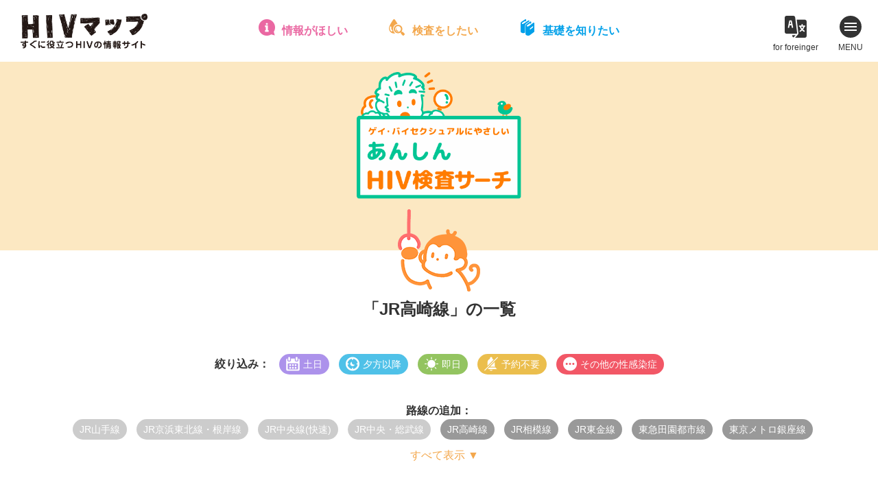

--- FILE ---
content_type: text/html; charset=UTF-8
request_url: https://hiv-map.net/anshin/tag/jr%E9%AB%98%E5%B4%8E%E7%B7%9A,%E6%9D%B1%E4%BA%AC%E3%83%A1%E3%83%88%E3%83%AD%E9%8A%80%E5%BA%A7%E7%B7%9A,jr%E6%9D%B1%E9%87%91%E7%B7%9A,%E6%9D%B1%E6%80%A5%E7%94%B0%E5%9C%92%E9%83%BD%E5%B8%82%E7%B7%9A,jr%E7%9B%B8%E6%A8%A1%E7%B7%9A/
body_size: 9684
content:
<!DOCTYPE html>
<html lang="ja">
<head>
<!-- Google Tag Manager -->
<script>(function(w,d,s,l,i){w[l]=w[l]||[];w[l].push({'gtm.start':
new Date().getTime(),event:'gtm.js'});var f=d.getElementsByTagName(s)[0],
j=d.createElement(s),dl=l!='dataLayer'?'&l='+l:'';j.async=true;j.src=
'https://www.googletagmanager.com/gtm.js?id='+i+dl;f.parentNode.insertBefore(j,f);
})(window,document,'script','dataLayer','GTM-W4BD2LG');</script>
<!-- End Google Tag Manager -->
<meta charset="utf-8">
<title>JR高崎線 ｜ あんしんHIV検査サーチ</title>
<meta name="viewport" content="width=device-width">

<meta property="og:image" content="https://hiv-map.net/anshin/wp-content/themes/anshin_new/images/ogp.png">
<meta property="og:site_name" content="https://hiv-map.net/anshin">
<meta property="og:locale" content="ja_JP">
<meta name="twitter:card" content="summary_large_image">

<link rel="stylesheet" media="all" href="/css/newcommon.css">
<link rel="stylesheet" href="https://cdn.jsdelivr.net/npm/@xpressengine/xeicon@2.3.3/xeicon.min.css">
<link rel="stylesheet" href="https://hiv-map.net/anshin/wp-content/themes/anshin_new/css/style.css?ver=3">
<script src="https://maps.google.com/maps/api/js?key=AIzaSyB4TUzVRXyOgvm6R-s5KgvXYRCyUKzYArM&libraries=places&callback=initMap" defer></script>

<!--[js]-->
<link rel='dns-prefetch' href='//cdnjs.cloudflare.com' />
<link rel='dns-prefetch' href='//s.w.org' />
<link rel="alternate" type="application/rss+xml" title="あんしんHIV検査サーチ &raquo; JR高崎線 タグのフィード" href="https://hiv-map.net/anshin/tag/jr%e9%ab%98%e5%b4%8e%e7%b7%9a/feed/" />
		<script type="text/javascript">
			window._wpemojiSettings = {"baseUrl":"https:\/\/s.w.org\/images\/core\/emoji\/13.0.0\/72x72\/","ext":".png","svgUrl":"https:\/\/s.w.org\/images\/core\/emoji\/13.0.0\/svg\/","svgExt":".svg","source":{"concatemoji":"https:\/\/hiv-map.net\/anshin\/wp-includes\/js\/wp-emoji-release.min.js?ver=5.5.17"}};
			!function(e,a,t){var n,r,o,i=a.createElement("canvas"),p=i.getContext&&i.getContext("2d");function s(e,t){var a=String.fromCharCode;p.clearRect(0,0,i.width,i.height),p.fillText(a.apply(this,e),0,0);e=i.toDataURL();return p.clearRect(0,0,i.width,i.height),p.fillText(a.apply(this,t),0,0),e===i.toDataURL()}function c(e){var t=a.createElement("script");t.src=e,t.defer=t.type="text/javascript",a.getElementsByTagName("head")[0].appendChild(t)}for(o=Array("flag","emoji"),t.supports={everything:!0,everythingExceptFlag:!0},r=0;r<o.length;r++)t.supports[o[r]]=function(e){if(!p||!p.fillText)return!1;switch(p.textBaseline="top",p.font="600 32px Arial",e){case"flag":return s([127987,65039,8205,9895,65039],[127987,65039,8203,9895,65039])?!1:!s([55356,56826,55356,56819],[55356,56826,8203,55356,56819])&&!s([55356,57332,56128,56423,56128,56418,56128,56421,56128,56430,56128,56423,56128,56447],[55356,57332,8203,56128,56423,8203,56128,56418,8203,56128,56421,8203,56128,56430,8203,56128,56423,8203,56128,56447]);case"emoji":return!s([55357,56424,8205,55356,57212],[55357,56424,8203,55356,57212])}return!1}(o[r]),t.supports.everything=t.supports.everything&&t.supports[o[r]],"flag"!==o[r]&&(t.supports.everythingExceptFlag=t.supports.everythingExceptFlag&&t.supports[o[r]]);t.supports.everythingExceptFlag=t.supports.everythingExceptFlag&&!t.supports.flag,t.DOMReady=!1,t.readyCallback=function(){t.DOMReady=!0},t.supports.everything||(n=function(){t.readyCallback()},a.addEventListener?(a.addEventListener("DOMContentLoaded",n,!1),e.addEventListener("load",n,!1)):(e.attachEvent("onload",n),a.attachEvent("onreadystatechange",function(){"complete"===a.readyState&&t.readyCallback()})),(n=t.source||{}).concatemoji?c(n.concatemoji):n.wpemoji&&n.twemoji&&(c(n.twemoji),c(n.wpemoji)))}(window,document,window._wpemojiSettings);
		</script>
		<style type="text/css">
img.wp-smiley,
img.emoji {
	display: inline !important;
	border: none !important;
	box-shadow: none !important;
	height: 1em !important;
	width: 1em !important;
	margin: 0 .07em !important;
	vertical-align: -0.1em !important;
	background: none !important;
	padding: 0 !important;
}
</style>
	<link rel='stylesheet' id='wp-block-library-css'  href='https://hiv-map.net/anshin/wp-includes/css/dist/block-library/style.min.css?ver=5.5.17' type='text/css' media='all' />
<link rel="https://api.w.org/" href="https://hiv-map.net/anshin/wp-json/" /><link rel="alternate" type="application/json" href="https://hiv-map.net/anshin/wp-json/wp/v2/tags/11" /><link rel="EditURI" type="application/rsd+xml" title="RSD" href="https://hiv-map.net/anshin/xmlrpc.php?rsd" />
<link rel="wlwmanifest" type="application/wlwmanifest+xml" href="https://hiv-map.net/anshin/wp-includes/wlwmanifest.xml" /> 
<meta name="generator" content="WordPress 5.5.17" />
</head>

<body data-rsssl=1 class="archive tag tag-jr tag-11">
<!-- Google Tag Manager (noscript) -->
<noscript><iframe src="https://www.googletagmanager.com/ns.html?id=GTM-W4BD2LG"
height="0" width="0" style="display:none;visibility:hidden"></iframe></noscript>
<!-- End Google Tag Manager (noscript) -->
<!--[header]-->
<header class="header" id="common_header">
	<h1 class="header_logo"><a href="/"><img src="/images/logo.png" alt="HIVマップ - すぐに役立つHIV（エイズ）の情報サイト"></a></h1>
	<nav>
		<ul class="quick_nav">
			<li class="quick_nav_item quick_nav_item-navi">
				<a href="/navi/">情報がほしい</a>
				<div class="mega">
					<div class="mega_inner">
						<div class="mega_header">
							<b><a href="/navi/">HIVお役立ちナビ</a></b>
							<p>HIV／エイズとその関連分野の総合リンク集。セックス|性感染症|相談機関|体験談|予防|治療|セクシュアリティ|メンタルなどに関する約300件を掲載。</p>
						</div>
						<ul>
							<li><a href="/navi/sex/">セックスとHIV・性感染症</a></li>
							<li><a href="/navi/hotline/">電話相談</a></li>
							<li><a href="/navi/mental-care/">こころのケア・薬物・アルコール</a></li>
							<li><a href="/navi/test/">HIV検査情報</a></li>
							<li><a href="/navi/document/">日記・手記集・体験談</a></li>
							<li><a href="/navi/npo/">NGO・NPO</a></li>
							<li><a href="/navi/peer-support/">ピアサポート</a></li>
							<li><a href="/navi/medical-care/">医療・福祉・就労</a></li>
							<li><a href="/navi/comprehensive/">HIV/エイズ総合サイト</a></li>
							<li><a href="/navi/event/">イベント・プロジェクト</a></li>
						</ul>
					</div>
				</div>
			</li>
			<li class="quick_nav_item quick_nav_item-anshin">
				<a href="/anshin/">検査をしたい</a>
				<div class="mega">
					<div class="mega_inner">
						<div class="mega_header">
							<b><a href="/anshin/">あんしんHIV検査サーチ</a></b>
							<p>ゲイ・バイ男性にフレンドリーな首都圏のHIV検査情報。検査の基礎知識やFAQも豊富、検査を受けようか迷っているときにも役立ちます。</p>
						</div>
						<ul>
							<li><a href="/anshin/#area">保健所・検査所をエリアから探す</a></li>
							<li><a href="/anshin/#line">保健所・検査所を路線から探す</a></li>
							<li><a href="/anshin/#search">保健所・検査所を条件から探す</a></li>
							<li><a href="/anshin/clinic/">クリニック(東京)を探す</a></li>
							<li><a href="/anshin/knowledge/">検査まるわかり情報局</a></li>
							<li><a href="/anshin/interview/">あんしん検査探訪記</a></li>
						</ul>
					</div>
				</div>
			</li>
			<li class="quick_nav_item quick_nav_item-guide">
				<a href="/guide/">基礎を知りたい</a>
				<div class="mega">
					<div class="mega_inner">
						<div class="mega_header">
							<b><a href="/guide/">HIV／エイズガイド</a></b>
							<p>HIV／エイズの基本のキを、イラストと対談形式の読みやすい文章で学べます。感染の仕組み、予防の方法、HIV検査・治療・福祉制度など。</p>
						</div>
						<ul>
							<li><a href="/guide/chapter_1.html">エイズのこと、まるごと全部知りたい！</a></li>
							<li><a href="/guide/chapter_2.html">感染メカニズムとセーファーセックス講座</a></li>
							<li><a href="/guide/chapter_3.html">検査、受ける前・受ける時・受けた後</a></li>
							<li><a href="/guide/chapter_4.html">HIV感染症では、どんな治療を受けるのかな？</a></li>
							<li><a href="/guide/chapter_5.html">HIVポジティブを支える社会制度</a></li>
							<li><a href="/guide/chapter_6.html">君の話を聞いてくれる人はこんなにいる！</a></li>
							<li><a href="/guide/chapter_7.html">まだまだ奥が深い、HIV感染症とその周辺</a></li>
						</ul>
					</div>
				</div>
			</li>
		</ul>
	</nav>
	<nav>
		<ul class="header_nav">
			<li class="header_nav_item header_nav_item-hpot">
				<a href="/h.pot/" target="_blank">for foreinger</a>
				<div class="mega">
					<b><a href="/h.pot/" target="_blank"><img src="/images/pickup04_title.png" alt="H.POT - HIV multilingul info Japan"></a></b>
					<ul>
						<li><a href="/h.pot/en.html" target="_blank">English</a></li>
						<li><a href="/h.pot/ko.html" target="_blank">한국어</a></li>
						<li><a href="/h.pot/th.html" target="_blank">ภาษาไทย</a></li>
						<li><a href="/h.pot/zh-cn.html" target="_blank">简体中文</a></li>
						<li><a href="/h.pot/zh-tw.html" target="_blank">繁体中文</a></li>
						<li><a href="/h.pot/tl.html" target="_blank">Tagalog</a></li>
						<li><a href="/h.pot/vi.html" target="_blank">Tiếng Việt</a></li>
						<li><a href="/h.pot/ne.html" target="_blank">नेपाली</a></li>
						<li><a href="/h.pot/es.html" target="_blank">Español</a></li>
						<li><a href="/h.pot/pt.html" target="_blank">Português</a></li>
						<li><a href="/h.pot/ja.html" target="_blank">日本語（にほんご）</a></li>
					</ul>
				</div>
			</li>
			<li class="header_nav_item header_nav_item-menu">
				<span></span>
				<span></span>
				<span></span>
				MENU
			</li>
		</ul>
	</nav>
</header>
<div class="main_menu">
	<b>メインコンテンツ</b>
	<ul>
		<li><a href="/navi/">HIVお役立ちナビ</a></li>
		<li><a href="/anshin/">あんしんHIV検査サーチ</a></li>
		<li><a href="/guide/">HIV／エイズガイド</a></li>
		<li><a href="/post/">HIVマップポスト</a></li>
	</ul>
	<b>特集</b>
	<ul>
		<li><a href="/pick-up/">Safer SexってどこまでOK？</a></li>
		<li><a href="/pick-up02/">イキたい！イケない！それぞれの検査事情</a></li>
		<li><a href="/horu-scope/">性座占い 掘るスコープ</a></li>
		<li><a href="/h.pot/">H.POT - HIV multilingul info Japan</a></li>
	</ul>
	<b>HIVマップについて</b>
	<ul>
		<li><a href="/about/">HIVマップについて</a></li>
		<li><a href="/06_link.html">リンクについて</a></li>
		<li><a href="/07_contact.html">お問い合わせ</a></li>
		<li><a href="/privacy/">個人情報保護方針・ご利用上の注意</a></li>
	</ul>
</div>
<div class="main_menu_close">
	<span></span>
	<span></span>
	<span></span>
	CLOSE
</div>
<!---[/header]-->

<div class="anshin_main">
	<h1><a href="https://hiv-map.net/anshin/"><img src="https://hiv-map.net/anshin/wp-content/themes/anshin_new/images/logo.png" alt="あんしんHIV検査サーチ"></a></h1>
</div>


<section class="anshin_list sec">
  <div class="sec_inner">

    <h2 class="title_icon icon-line">「JR高崎線」の一覧</h2>
    <dl class="refine">
      <dt>絞り込み：</dt>
      <dd>
    		<ul class="single_tags">
                    <li class="tag-weekend"><span>土日</span></li>
                    <li class="tag-night"><span>夕方以降</span></li>
                    <li class="tag-sameday"><span>即日</span></li>
                    <li class="tag-reserve"><span>予約不要</span></li>
                    <li class="tag-other"><span>その他の性感染症</span></li>
              		</ul>
      </dd>
    </dl>
    <dl class="add_tag">
      <dt>路線の追加：</dt>
      <dd>
    		<ul class="single_tags">
    			    			<li class="tag-rail"><a href="/anshin/tag/jr%E9%AB%98%E5%B4%8E%E7%B7%9A,%E6%9D%B1%E4%BA%AC%E3%83%A1%E3%83%88%E3%83%AD%E9%8A%80%E5%BA%A7%E7%B7%9A,jr%E6%9D%B1%E9%87%91%E7%B7%9A,%E6%9D%B1%E6%80%A5%E7%94%B0%E5%9C%92%E9%83%BD%E5%B8%82%E7%B7%9A,jr%E7%9B%B8%E6%A8%A1%E7%B7%9A,jr%e5%b1%b1%e6%89%8b%e7%b7%9a/">JR山手線</a></li>
              			<li class="tag-rail"><a href="/anshin/tag/jr%E9%AB%98%E5%B4%8E%E7%B7%9A,%E6%9D%B1%E4%BA%AC%E3%83%A1%E3%83%88%E3%83%AD%E9%8A%80%E5%BA%A7%E7%B7%9A,jr%E6%9D%B1%E9%87%91%E7%B7%9A,%E6%9D%B1%E6%80%A5%E7%94%B0%E5%9C%92%E9%83%BD%E5%B8%82%E7%B7%9A,jr%E7%9B%B8%E6%A8%A1%E7%B7%9A,jr%e4%ba%ac%e6%b5%9c%e6%9d%b1%e5%8c%97%e7%b7%9a%e3%83%bb%e6%a0%b9%e5%b2%b8%e7%b7%9a/">JR京浜東北線・根岸線</a></li>
              			<li class="tag-rail"><a href="/anshin/tag/jr%E9%AB%98%E5%B4%8E%E7%B7%9A,%E6%9D%B1%E4%BA%AC%E3%83%A1%E3%83%88%E3%83%AD%E9%8A%80%E5%BA%A7%E7%B7%9A,jr%E6%9D%B1%E9%87%91%E7%B7%9A,%E6%9D%B1%E6%80%A5%E7%94%B0%E5%9C%92%E9%83%BD%E5%B8%82%E7%B7%9A,jr%E7%9B%B8%E6%A8%A1%E7%B7%9A,jr%e4%b8%ad%e5%a4%ae%e7%b7%9a%e5%bf%ab%e9%80%9f/">JR中央線(快速)</a></li>
              			<li class="tag-rail"><a href="/anshin/tag/jr%E9%AB%98%E5%B4%8E%E7%B7%9A,%E6%9D%B1%E4%BA%AC%E3%83%A1%E3%83%88%E3%83%AD%E9%8A%80%E5%BA%A7%E7%B7%9A,jr%E6%9D%B1%E9%87%91%E7%B7%9A,%E6%9D%B1%E6%80%A5%E7%94%B0%E5%9C%92%E9%83%BD%E5%B8%82%E7%B7%9A,jr%E7%9B%B8%E6%A8%A1%E7%B7%9A,jr%e4%b8%ad%e5%a4%ae%e3%83%bb%e7%b7%8f%e6%ad%a6%e7%b7%9a/">JR中央・総武線</a></li>
              			<li class="tag-rail"><a href="/anshin/tag/jr%E9%AB%98%E5%B4%8E%E7%B7%9A,%E6%9D%B1%E4%BA%AC%E3%83%A1%E3%83%88%E3%83%AD%E9%8A%80%E5%BA%A7%E7%B7%9A,jr%E6%9D%B1%E9%87%91%E7%B7%9A,%E6%9D%B1%E6%80%A5%E7%94%B0%E5%9C%92%E9%83%BD%E5%B8%82%E7%B7%9A,jr%E7%9B%B8%E6%A8%A1%E7%B7%9A,jr%e7%b7%8f%e6%ad%a6%e6%9c%ac%e7%b7%9a/">JR総武本線</a></li>
              			<li class="tag-rail"><a href="/anshin/tag/jr%E9%AB%98%E5%B4%8E%E7%B7%9A,%E6%9D%B1%E4%BA%AC%E3%83%A1%E3%83%88%E3%83%AD%E9%8A%80%E5%BA%A7%E7%B7%9A,jr%E6%9D%B1%E9%87%91%E7%B7%9A,%E6%9D%B1%E6%80%A5%E7%94%B0%E5%9C%92%E9%83%BD%E5%B8%82%E7%B7%9A,jr%E7%9B%B8%E6%A8%A1%E7%B7%9A,jr%e5%9f%bc%e4%ba%ac%e7%b7%9a%e3%83%bb%e5%b7%9d%e8%b6%8a%e7%b7%9a/">JR埼京線・川越線</a></li>
              			<li class="tag-rail"><a href="/anshin/tag/jr%E9%AB%98%E5%B4%8E%E7%B7%9A,%E6%9D%B1%E4%BA%AC%E3%83%A1%E3%83%88%E3%83%AD%E9%8A%80%E5%BA%A7%E7%B7%9A,jr%E6%9D%B1%E9%87%91%E7%B7%9A,%E6%9D%B1%E6%80%A5%E7%94%B0%E5%9C%92%E9%83%BD%E5%B8%82%E7%B7%9A,jr%E7%9B%B8%E6%A8%A1%E7%B7%9A,jr%e6%b9%98%e5%8d%97%e6%96%b0%e5%ae%bf%e3%83%a9%e3%82%a4%e3%83%b3/">JR湘南新宿ライン</a></li>
              			<li class="tag-rail selected"><a href="/anshin/tag/%E6%9D%B1%E4%BA%AC%E3%83%A1%E3%83%88%E3%83%AD%E9%8A%80%E5%BA%A7%E7%B7%9A,jr%E6%9D%B1%E9%87%91%E7%B7%9A,%E6%9D%B1%E6%80%A5%E7%94%B0%E5%9C%92%E9%83%BD%E5%B8%82%E7%B7%9A,jr%E7%9B%B8%E6%A8%A1%E7%B7%9A/">JR高崎線</a></li>
              			<li class="tag-rail"><a href="/anshin/tag/jr%E9%AB%98%E5%B4%8E%E7%B7%9A,%E6%9D%B1%E4%BA%AC%E3%83%A1%E3%83%88%E3%83%AD%E9%8A%80%E5%BA%A7%E7%B7%9A,jr%E6%9D%B1%E9%87%91%E7%B7%9A,%E6%9D%B1%E6%80%A5%E7%94%B0%E5%9C%92%E9%83%BD%E5%B8%82%E7%B7%9A,jr%E7%9B%B8%E6%A8%A1%E7%B7%9A,jr%e5%ae%87%e9%83%bd%e5%ae%ae%e7%b7%9a/">JR宇都宮線</a></li>
              			<li class="tag-rail"><a href="/anshin/tag/jr%E9%AB%98%E5%B4%8E%E7%B7%9A,%E6%9D%B1%E4%BA%AC%E3%83%A1%E3%83%88%E3%83%AD%E9%8A%80%E5%BA%A7%E7%B7%9A,jr%E6%9D%B1%E9%87%91%E7%B7%9A,%E6%9D%B1%E6%80%A5%E7%94%B0%E5%9C%92%E9%83%BD%E5%B8%82%E7%B7%9A,jr%E7%9B%B8%E6%A8%A1%E7%B7%9A,jr%e5%b8%b8%e7%a3%90%e7%b7%9a%e9%a6%96%e9%83%bd%e5%9c%8f/">JR常磐線(首都圏)</a></li>
              			<li class="tag-rail"><a href="/anshin/tag/jr%E9%AB%98%E5%B4%8E%E7%B7%9A,%E6%9D%B1%E4%BA%AC%E3%83%A1%E3%83%88%E3%83%AD%E9%8A%80%E5%BA%A7%E7%B7%9A,jr%E6%9D%B1%E9%87%91%E7%B7%9A,%E6%9D%B1%E6%80%A5%E7%94%B0%E5%9C%92%E9%83%BD%E5%B8%82%E7%B7%9A,jr%E7%9B%B8%E6%A8%A1%E7%B7%9A,jr%e6%9d%b1%e6%b5%b7%e9%81%93%e6%9c%ac%e7%b7%9a%e9%a6%96%e9%83%bd%e5%9c%8f/">JR東海道本線(首都圏)</a></li>
              			<li class="tag-rail"><a href="/anshin/tag/jr%E9%AB%98%E5%B4%8E%E7%B7%9A,%E6%9D%B1%E4%BA%AC%E3%83%A1%E3%83%88%E3%83%AD%E9%8A%80%E5%BA%A7%E7%B7%9A,jr%E6%9D%B1%E9%87%91%E7%B7%9A,%E6%9D%B1%E6%80%A5%E7%94%B0%E5%9C%92%E9%83%BD%E5%B8%82%E7%B7%9A,jr%E7%9B%B8%E6%A8%A1%E7%B7%9A,jr%e6%a8%aa%e9%a0%88%e8%b3%80%e7%b7%9a/">JR横須賀線</a></li>
              			<li class="tag-rail"><a href="/anshin/tag/jr%E9%AB%98%E5%B4%8E%E7%B7%9A,%E6%9D%B1%E4%BA%AC%E3%83%A1%E3%83%88%E3%83%AD%E9%8A%80%E5%BA%A7%E7%B7%9A,jr%E6%9D%B1%E9%87%91%E7%B7%9A,%E6%9D%B1%E6%80%A5%E7%94%B0%E5%9C%92%E9%83%BD%E5%B8%82%E7%B7%9A,jr%E7%9B%B8%E6%A8%A1%E7%B7%9A,jr%e4%b8%8a%e9%87%8e%e6%9d%b1%e4%ba%ac%e3%83%a9%e3%82%a4%e3%83%b3/">JR上野東京ライン</a></li>
              			<li class="tag-rail"><a href="/anshin/tag/jr%E9%AB%98%E5%B4%8E%E7%B7%9A,%E6%9D%B1%E4%BA%AC%E3%83%A1%E3%83%88%E3%83%AD%E9%8A%80%E5%BA%A7%E7%B7%9A,jr%E6%9D%B1%E9%87%91%E7%B7%9A,%E6%9D%B1%E6%80%A5%E7%94%B0%E5%9C%92%E9%83%BD%E5%B8%82%E7%B7%9A,jr%E7%9B%B8%E6%A8%A1%E7%B7%9A,jr%e6%ad%a6%e8%94%b5%e9%87%8e%e7%b7%9a/">JR武蔵野線</a></li>
              			<li class="tag-rail"><a href="/anshin/tag/jr%E9%AB%98%E5%B4%8E%E7%B7%9A,%E6%9D%B1%E4%BA%AC%E3%83%A1%E3%83%88%E3%83%AD%E9%8A%80%E5%BA%A7%E7%B7%9A,jr%E6%9D%B1%E9%87%91%E7%B7%9A,%E6%9D%B1%E6%80%A5%E7%94%B0%E5%9C%92%E9%83%BD%E5%B8%82%E7%B7%9A,jr%E7%9B%B8%E6%A8%A1%E7%B7%9A,jr%e5%8d%97%e6%ad%a6%e7%b7%9a/">JR南武線</a></li>
              			<li class="tag-rail"><a href="/anshin/tag/jr%E9%AB%98%E5%B4%8E%E7%B7%9A,%E6%9D%B1%E4%BA%AC%E3%83%A1%E3%83%88%E3%83%AD%E9%8A%80%E5%BA%A7%E7%B7%9A,jr%E6%9D%B1%E9%87%91%E7%B7%9A,%E6%9D%B1%E6%80%A5%E7%94%B0%E5%9C%92%E9%83%BD%E5%B8%82%E7%B7%9A,jr%E7%9B%B8%E6%A8%A1%E7%B7%9A,jr%e6%a8%aa%e6%b5%9c%e7%b7%9a/">JR横浜線</a></li>
              			<li class="tag-rail selected"><a href="/anshin/tag/jr%E9%AB%98%E5%B4%8E%E7%B7%9A,%E6%9D%B1%E4%BA%AC%E3%83%A1%E3%83%88%E3%83%AD%E9%8A%80%E5%BA%A7%E7%B7%9A,jr%E6%9D%B1%E9%87%91%E7%B7%9A,%E6%9D%B1%E6%80%A5%E7%94%B0%E5%9C%92%E9%83%BD%E5%B8%82%E7%B7%9A/">JR相模線</a></li>
              			<li class="tag-rail"><a href="/anshin/tag/jr%E9%AB%98%E5%B4%8E%E7%B7%9A,%E6%9D%B1%E4%BA%AC%E3%83%A1%E3%83%88%E3%83%AD%E9%8A%80%E5%BA%A7%E7%B7%9A,jr%E6%9D%B1%E9%87%91%E7%B7%9A,%E6%9D%B1%E6%80%A5%E7%94%B0%E5%9C%92%E9%83%BD%E5%B8%82%E7%B7%9A,jr%E7%9B%B8%E6%A8%A1%E7%B7%9A,jr%e9%b6%b4%e8%a6%8b%e7%b7%9a/">JR鶴見線</a></li>
              			<li class="tag-rail"><a href="/anshin/tag/jr%E9%AB%98%E5%B4%8E%E7%B7%9A,%E6%9D%B1%E4%BA%AC%E3%83%A1%E3%83%88%E3%83%AD%E9%8A%80%E5%BA%A7%E7%B7%9A,jr%E6%9D%B1%E9%87%91%E7%B7%9A,%E6%9D%B1%E6%80%A5%E7%94%B0%E5%9C%92%E9%83%BD%E5%B8%82%E7%B7%9A,jr%E7%9B%B8%E6%A8%A1%E7%B7%9A,jr%e9%9d%92%e6%a2%85%e7%b7%9a%e3%83%bb%e4%ba%94%e6%97%a5%e5%b8%82%e7%b7%9a/">JR青梅線・五日市線</a></li>
              			<li class="tag-rail"><a href="/anshin/tag/jr%E9%AB%98%E5%B4%8E%E7%B7%9A,%E6%9D%B1%E4%BA%AC%E3%83%A1%E3%83%88%E3%83%AD%E9%8A%80%E5%BA%A7%E7%B7%9A,jr%E6%9D%B1%E9%87%91%E7%B7%9A,%E6%9D%B1%E6%80%A5%E7%94%B0%E5%9C%92%E9%83%BD%E5%B8%82%E7%B7%9A,jr%E7%9B%B8%E6%A8%A1%E7%B7%9A,jr%e5%85%ab%e9%ab%98%e7%b7%9a%e9%a6%96%e9%83%bd%e5%9c%8f/">JR八高線(首都圏)</a></li>
              			<li class="tag-rail"><a href="/anshin/tag/jr%E9%AB%98%E5%B4%8E%E7%B7%9A,%E6%9D%B1%E4%BA%AC%E3%83%A1%E3%83%88%E3%83%AD%E9%8A%80%E5%BA%A7%E7%B7%9A,jr%E6%9D%B1%E9%87%91%E7%B7%9A,%E6%9D%B1%E6%80%A5%E7%94%B0%E5%9C%92%E9%83%BD%E5%B8%82%E7%B7%9A,jr%E7%9B%B8%E6%A8%A1%E7%B7%9A,jr%e5%86%85%e6%88%bf%e7%b7%9a/">JR内房線</a></li>
              			<li class="tag-rail"><a href="/anshin/tag/jr%E9%AB%98%E5%B4%8E%E7%B7%9A,%E6%9D%B1%E4%BA%AC%E3%83%A1%E3%83%88%E3%83%AD%E9%8A%80%E5%BA%A7%E7%B7%9A,jr%E6%9D%B1%E9%87%91%E7%B7%9A,%E6%9D%B1%E6%80%A5%E7%94%B0%E5%9C%92%E9%83%BD%E5%B8%82%E7%B7%9A,jr%E7%9B%B8%E6%A8%A1%E7%B7%9A,jr%e5%a4%96%e6%88%bf%e7%b7%9a/">JR外房線</a></li>
              			<li class="tag-rail selected"><a href="/anshin/tag/jr%E9%AB%98%E5%B4%8E%E7%B7%9A,%E6%9D%B1%E4%BA%AC%E3%83%A1%E3%83%88%E3%83%AD%E9%8A%80%E5%BA%A7%E7%B7%9A,%E6%9D%B1%E6%80%A5%E7%94%B0%E5%9C%92%E9%83%BD%E5%B8%82%E7%B7%9A,jr%E7%9B%B8%E6%A8%A1%E7%B7%9A/">JR東金線</a></li>
              			<li class="tag-rail"><a href="/anshin/tag/jr%E9%AB%98%E5%B4%8E%E7%B7%9A,%E6%9D%B1%E4%BA%AC%E3%83%A1%E3%83%88%E3%83%AD%E9%8A%80%E5%BA%A7%E7%B7%9A,jr%E6%9D%B1%E9%87%91%E7%B7%9A,%E6%9D%B1%E6%80%A5%E7%94%B0%E5%9C%92%E9%83%BD%E5%B8%82%E7%B7%9A,jr%E7%9B%B8%E6%A8%A1%E7%B7%9A,jr%e6%88%90%e7%94%b0%e7%b7%9a%e3%83%bb%e9%b9%bf%e5%b3%b6%e7%b7%9a/">JR成田線・鹿島線</a></li>
              			<li class="tag-rail"><a href="/anshin/tag/jr%E9%AB%98%E5%B4%8E%E7%B7%9A,%E6%9D%B1%E4%BA%AC%E3%83%A1%E3%83%88%E3%83%AD%E9%8A%80%E5%BA%A7%E7%B7%9A,jr%E6%9D%B1%E9%87%91%E7%B7%9A,%E6%9D%B1%E6%80%A5%E7%94%B0%E5%9C%92%E9%83%BD%E5%B8%82%E7%B7%9A,jr%E7%9B%B8%E6%A8%A1%E7%B7%9A,jr%e4%b9%85%e7%95%99%e9%87%8c%e7%b7%9a/">JR久留里線</a></li>
              			<li class="tag-rail"><a href="/anshin/tag/jr%E9%AB%98%E5%B4%8E%E7%B7%9A,%E6%9D%B1%E4%BA%AC%E3%83%A1%E3%83%88%E3%83%AD%E9%8A%80%E5%BA%A7%E7%B7%9A,jr%E6%9D%B1%E9%87%91%E7%B7%9A,%E6%9D%B1%E6%80%A5%E7%94%B0%E5%9C%92%E9%83%BD%E5%B8%82%E7%B7%9A,jr%E7%9B%B8%E6%A8%A1%E7%B7%9A,%e6%b1%9f%e3%83%8e%e5%b3%b6%e9%9b%bb%e9%89%84%e7%b7%9a/">江ノ島電鉄線</a></li>
              			<li class="tag-rail"><a href="/anshin/tag/jr%E9%AB%98%E5%B4%8E%E7%B7%9A,%E6%9D%B1%E4%BA%AC%E3%83%A1%E3%83%88%E3%83%AD%E9%8A%80%E5%BA%A7%E7%B7%9A,jr%E6%9D%B1%E9%87%91%E7%B7%9A,%E6%9D%B1%E6%80%A5%E7%94%B0%E5%9C%92%E9%83%BD%E5%B8%82%E7%B7%9A,jr%E7%9B%B8%E6%A8%A1%E7%B7%9A,%e5%b0%8f%e7%94%b0%e6%80%a5%e7%b7%9a/">小田急線</a></li>
              			<li class="tag-rail"><a href="/anshin/tag/jr%E9%AB%98%E5%B4%8E%E7%B7%9A,%E6%9D%B1%E4%BA%AC%E3%83%A1%E3%83%88%E3%83%AD%E9%8A%80%E5%BA%A7%E7%B7%9A,jr%E6%9D%B1%E9%87%91%E7%B7%9A,%E6%9D%B1%E6%80%A5%E7%94%B0%E5%9C%92%E9%83%BD%E5%B8%82%E7%B7%9A,jr%E7%9B%B8%E6%A8%A1%E7%B7%9A,%e5%b0%8f%e7%94%b0%e6%80%a5%e6%b1%9f%e3%83%8e%e5%b3%b6%e7%b7%9a/">小田急江ノ島線</a></li>
              			<li class="tag-rail"><a href="/anshin/tag/jr%E9%AB%98%E5%B4%8E%E7%B7%9A,%E6%9D%B1%E4%BA%AC%E3%83%A1%E3%83%88%E3%83%AD%E9%8A%80%E5%BA%A7%E7%B7%9A,jr%E6%9D%B1%E9%87%91%E7%B7%9A,%E6%9D%B1%E6%80%A5%E7%94%B0%E5%9C%92%E9%83%BD%E5%B8%82%E7%B7%9A,jr%E7%9B%B8%E6%A8%A1%E7%B7%9A,%e5%b0%8f%e7%94%b0%e6%80%a5%e5%a4%9a%e6%91%a9%e7%b7%9a/">小田急多摩線</a></li>
              			<li class="tag-rail"><a href="/anshin/tag/jr%E9%AB%98%E5%B4%8E%E7%B7%9A,%E6%9D%B1%E4%BA%AC%E3%83%A1%E3%83%88%E3%83%AD%E9%8A%80%E5%BA%A7%E7%B7%9A,jr%E6%9D%B1%E9%87%91%E7%B7%9A,%E6%9D%B1%E6%80%A5%E7%94%B0%E5%9C%92%E9%83%BD%E5%B8%82%E7%B7%9A,jr%E7%9B%B8%E6%A8%A1%E7%B7%9A,%e9%87%91%e6%b2%a2%e3%82%b7%e3%83%bc%e3%82%b5%e3%82%a4%e3%83%89%e3%83%a9%e3%82%a4%e3%83%b3/">金沢シーサイドライン</a></li>
              			<li class="tag-rail"><a href="/anshin/tag/jr%E9%AB%98%E5%B4%8E%E7%B7%9A,%E6%9D%B1%E4%BA%AC%E3%83%A1%E3%83%88%E3%83%AD%E9%8A%80%E5%BA%A7%E7%B7%9A,jr%E6%9D%B1%E9%87%91%E7%B7%9A,%E6%9D%B1%E6%80%A5%E7%94%B0%E5%9C%92%E9%83%BD%E5%B8%82%E7%B7%9A,jr%E7%9B%B8%E6%A8%A1%E7%B7%9A,%e4%ba%ac%e7%8e%8b%e7%b7%9a%e3%83%bb%e6%96%b0%e7%b7%9a/">京王線・新線</a></li>
              			<li class="tag-rail"><a href="/anshin/tag/jr%E9%AB%98%E5%B4%8E%E7%B7%9A,%E6%9D%B1%E4%BA%AC%E3%83%A1%E3%83%88%E3%83%AD%E9%8A%80%E5%BA%A7%E7%B7%9A,jr%E6%9D%B1%E9%87%91%E7%B7%9A,%E6%9D%B1%E6%80%A5%E7%94%B0%E5%9C%92%E9%83%BD%E5%B8%82%E7%B7%9A,jr%E7%9B%B8%E6%A8%A1%E7%B7%9A,%e4%ba%ac%e7%8e%8b%e4%ba%95%e3%81%ae%e9%a0%ad%e7%b7%9a/">京王井の頭線</a></li>
              			<li class="tag-rail"><a href="/anshin/tag/jr%E9%AB%98%E5%B4%8E%E7%B7%9A,%E6%9D%B1%E4%BA%AC%E3%83%A1%E3%83%88%E3%83%AD%E9%8A%80%E5%BA%A7%E7%B7%9A,jr%E6%9D%B1%E9%87%91%E7%B7%9A,%E6%9D%B1%E6%80%A5%E7%94%B0%E5%9C%92%E9%83%BD%E5%B8%82%E7%B7%9A,jr%E7%9B%B8%E6%A8%A1%E7%B7%9A,%e4%ba%ac%e7%8e%8b%e7%9b%b8%e6%a8%a1%e5%8e%9f%e7%b7%9a/">京王相模原線</a></li>
              			<li class="tag-rail"><a href="/anshin/tag/jr%E9%AB%98%E5%B4%8E%E7%B7%9A,%E6%9D%B1%E4%BA%AC%E3%83%A1%E3%83%88%E3%83%AD%E9%8A%80%E5%BA%A7%E7%B7%9A,jr%E6%9D%B1%E9%87%91%E7%B7%9A,%E6%9D%B1%E6%80%A5%E7%94%B0%E5%9C%92%E9%83%BD%E5%B8%82%E7%B7%9A,jr%E7%9B%B8%E6%A8%A1%E7%B7%9A,%e4%ba%ac%e6%80%a5%e7%b7%9a/">京急線</a></li>
              			<li class="tag-rail"><a href="/anshin/tag/jr%E9%AB%98%E5%B4%8E%E7%B7%9A,%E6%9D%B1%E4%BA%AC%E3%83%A1%E3%83%88%E3%83%AD%E9%8A%80%E5%BA%A7%E7%B7%9A,jr%E6%9D%B1%E9%87%91%E7%B7%9A,%E6%9D%B1%E6%80%A5%E7%94%B0%E5%9C%92%E9%83%BD%E5%B8%82%E7%B7%9A,jr%E7%9B%B8%E6%A8%A1%E7%B7%9A,%e4%ba%ac%e6%88%90%e7%b7%9a/">京成線</a></li>
              			<li class="tag-rail"><a href="/anshin/tag/jr%E9%AB%98%E5%B4%8E%E7%B7%9A,%E6%9D%B1%E4%BA%AC%E3%83%A1%E3%83%88%E3%83%AD%E9%8A%80%E5%BA%A7%E7%B7%9A,jr%E6%9D%B1%E9%87%91%E7%B7%9A,%E6%9D%B1%E6%80%A5%E7%94%B0%E5%9C%92%E9%83%BD%E5%B8%82%E7%B7%9A,jr%E7%9B%B8%E6%A8%A1%E7%B7%9A,%e5%b0%8f%e6%b9%8a%e9%89%84%e9%81%93%e7%b7%9a/">小湊鉄道線</a></li>
              			<li class="tag-rail"><a href="/anshin/tag/jr%E9%AB%98%E5%B4%8E%E7%B7%9A,%E6%9D%B1%E4%BA%AC%E3%83%A1%E3%83%88%E3%83%AD%E9%8A%80%E5%BA%A7%E7%B7%9A,jr%E6%9D%B1%E9%87%91%E7%B7%9A,%E6%9D%B1%E6%80%A5%E7%94%B0%E5%9C%92%E9%83%BD%E5%B8%82%E7%B7%9A,jr%E7%9B%B8%E6%A8%A1%E7%B7%9A,%e5%9f%bc%e7%8e%89%e6%96%b0%e9%83%bd%e5%b8%82%e4%ba%a4%e9%80%9a%e3%83%8b%e3%83%a5%e3%83%bc%e3%82%b7%e3%83%a3%e3%83%88%e3%83%ab/">埼玉新都市交通ニューシャトル</a></li>
              			<li class="tag-rail"><a href="/anshin/tag/jr%E9%AB%98%E5%B4%8E%E7%B7%9A,%E6%9D%B1%E4%BA%AC%E3%83%A1%E3%83%88%E3%83%AD%E9%8A%80%E5%BA%A7%E7%B7%9A,jr%E6%9D%B1%E9%87%91%E7%B7%9A,%E6%9D%B1%E6%80%A5%E7%94%B0%E5%9C%92%E9%83%BD%E5%B8%82%E7%B7%9A,jr%E7%9B%B8%E6%A8%A1%E7%B7%9A,%e6%96%b0%e4%ba%ac%e6%88%90%e7%b7%9a/">新京成線</a></li>
              			<li class="tag-rail"><a href="/anshin/tag/jr%E9%AB%98%E5%B4%8E%E7%B7%9A,%E6%9D%B1%E4%BA%AC%E3%83%A1%E3%83%88%E3%83%AD%E9%8A%80%E5%BA%A7%E7%B7%9A,jr%E6%9D%B1%E9%87%91%E7%B7%9A,%E6%9D%B1%E6%80%A5%E7%94%B0%E5%9C%92%E9%83%BD%E5%B8%82%E7%B7%9A,jr%E7%9B%B8%E6%A8%A1%E7%B7%9A,%e8%a5%bf%e6%ad%a6%e6%b1%a0%e8%a2%8b%e7%b7%9a/">西武池袋線</a></li>
              			<li class="tag-rail"><a href="/anshin/tag/jr%E9%AB%98%E5%B4%8E%E7%B7%9A,%E6%9D%B1%E4%BA%AC%E3%83%A1%E3%83%88%E3%83%AD%E9%8A%80%E5%BA%A7%E7%B7%9A,jr%E6%9D%B1%E9%87%91%E7%B7%9A,%E6%9D%B1%E6%80%A5%E7%94%B0%E5%9C%92%E9%83%BD%E5%B8%82%E7%B7%9A,jr%E7%9B%B8%E6%A8%A1%E7%B7%9A,%e8%a5%bf%e6%ad%a6%e6%96%b0%e5%ae%bf%e7%b7%9a/">西武新宿線</a></li>
              			<li class="tag-rail"><a href="/anshin/tag/jr%E9%AB%98%E5%B4%8E%E7%B7%9A,%E6%9D%B1%E4%BA%AC%E3%83%A1%E3%83%88%E3%83%AD%E9%8A%80%E5%BA%A7%E7%B7%9A,jr%E6%9D%B1%E9%87%91%E7%B7%9A,%E6%9D%B1%E6%80%A5%E7%94%B0%E5%9C%92%E9%83%BD%E5%B8%82%E7%B7%9A,jr%E7%9B%B8%E6%A8%A1%E7%B7%9A,%e7%9b%b8%e9%89%84%e6%9c%ac%e7%b7%9a/">相鉄本線</a></li>
              			<li class="tag-rail"><a href="/anshin/tag/jr%E9%AB%98%E5%B4%8E%E7%B7%9A,%E6%9D%B1%E4%BA%AC%E3%83%A1%E3%83%88%E3%83%AD%E9%8A%80%E5%BA%A7%E7%B7%9A,jr%E6%9D%B1%E9%87%91%E7%B7%9A,%E6%9D%B1%E6%80%A5%E7%94%B0%E5%9C%92%E9%83%BD%E5%B8%82%E7%B7%9A,jr%E7%9B%B8%E6%A8%A1%E7%B7%9A,%e7%9b%b8%e9%89%84%e3%81%84%e3%81%9a%e3%81%bf%e9%87%8e%e7%b7%9a/">相鉄いずみ野線</a></li>
              			<li class="tag-rail"><a href="/anshin/tag/jr%E9%AB%98%E5%B4%8E%E7%B7%9A,%E6%9D%B1%E4%BA%AC%E3%83%A1%E3%83%88%E3%83%AD%E9%8A%80%E5%BA%A7%E7%B7%9A,jr%E6%9D%B1%E9%87%91%E7%B7%9A,%E6%9D%B1%E6%80%A5%E7%94%B0%E5%9C%92%E9%83%BD%E5%B8%82%E7%B7%9A,jr%E7%9B%B8%E6%A8%A1%E7%B7%9A,%e5%a4%9a%e6%91%a9%e3%83%a2%e3%83%8e%e3%83%ac%e3%83%bc%e3%83%ab/">多摩モノレール</a></li>
              			<li class="tag-rail"><a href="/anshin/tag/jr%E9%AB%98%E5%B4%8E%E7%B7%9A,%E6%9D%B1%E4%BA%AC%E3%83%A1%E3%83%88%E3%83%AD%E9%8A%80%E5%BA%A7%E7%B7%9A,jr%E6%9D%B1%E9%87%91%E7%B7%9A,%E6%9D%B1%E6%80%A5%E7%94%B0%E5%9C%92%E9%83%BD%E5%B8%82%E7%B7%9A,jr%E7%9B%B8%E6%A8%A1%E7%B7%9A,%e7%a7%a9%e7%88%b6%e9%89%84%e9%81%93%e7%a7%a9%e7%88%b6%e6%9c%ac%e7%b7%9a/">秩父鉄道秩父本線</a></li>
              			<li class="tag-rail"><a href="/anshin/tag/jr%E9%AB%98%E5%B4%8E%E7%B7%9A,%E6%9D%B1%E4%BA%AC%E3%83%A1%E3%83%88%E3%83%AD%E9%8A%80%E5%BA%A7%E7%B7%9A,jr%E6%9D%B1%E9%87%91%E7%B7%9A,%E6%9D%B1%E6%80%A5%E7%94%B0%E5%9C%92%E9%83%BD%E5%B8%82%E7%B7%9A,jr%E7%9B%B8%E6%A8%A1%E7%B7%9A,%e5%8d%83%e8%91%89%e9%83%bd%e5%b8%82%e3%83%a2%e3%83%8e%e3%83%ac%e3%83%bc%e3%83%ab/">千葉都市モノレール</a></li>
              			<li class="tag-rail"><a href="/anshin/tag/jr%E9%AB%98%E5%B4%8E%E7%B7%9A,%E6%9D%B1%E4%BA%AC%E3%83%A1%E3%83%88%E3%83%AD%E9%8A%80%E5%BA%A7%E7%B7%9A,jr%E6%9D%B1%E9%87%91%E7%B7%9A,%E6%9D%B1%E6%80%A5%E7%94%B0%E5%9C%92%E9%83%BD%E5%B8%82%E7%B7%9A,jr%E7%9B%B8%E6%A8%A1%E7%B7%9A,%e9%83%bd%e5%96%b6%e6%b5%85%e8%8d%89%e7%b7%9a/">都営浅草線</a></li>
              			<li class="tag-rail"><a href="/anshin/tag/jr%E9%AB%98%E5%B4%8E%E7%B7%9A,%E6%9D%B1%E4%BA%AC%E3%83%A1%E3%83%88%E3%83%AD%E9%8A%80%E5%BA%A7%E7%B7%9A,jr%E6%9D%B1%E9%87%91%E7%B7%9A,%E6%9D%B1%E6%80%A5%E7%94%B0%E5%9C%92%E9%83%BD%E5%B8%82%E7%B7%9A,jr%E7%9B%B8%E6%A8%A1%E7%B7%9A,%e9%83%bd%e5%96%b6%e6%96%b0%e5%ae%bf%e7%b7%9a/">都営新宿線</a></li>
              			<li class="tag-rail"><a href="/anshin/tag/jr%E9%AB%98%E5%B4%8E%E7%B7%9A,%E6%9D%B1%E4%BA%AC%E3%83%A1%E3%83%88%E3%83%AD%E9%8A%80%E5%BA%A7%E7%B7%9A,jr%E6%9D%B1%E9%87%91%E7%B7%9A,%E6%9D%B1%E6%80%A5%E7%94%B0%E5%9C%92%E9%83%BD%E5%B8%82%E7%B7%9A,jr%E7%9B%B8%E6%A8%A1%E7%B7%9A,%e9%83%bd%e5%96%b6%e4%b8%89%e7%94%b0%e7%b7%9a/">都営三田線</a></li>
              			<li class="tag-rail"><a href="/anshin/tag/jr%E9%AB%98%E5%B4%8E%E7%B7%9A,%E6%9D%B1%E4%BA%AC%E3%83%A1%E3%83%88%E3%83%AD%E9%8A%80%E5%BA%A7%E7%B7%9A,jr%E6%9D%B1%E9%87%91%E7%B7%9A,%E6%9D%B1%E6%80%A5%E7%94%B0%E5%9C%92%E9%83%BD%E5%B8%82%E7%B7%9A,jr%E7%9B%B8%E6%A8%A1%E7%B7%9A,%e9%83%bd%e5%96%b6%e5%a4%a7%e6%b1%9f%e6%88%b8%e7%b7%9a/">都営大江戸線</a></li>
              			<li class="tag-rail"><a href="/anshin/tag/jr%E9%AB%98%E5%B4%8E%E7%B7%9A,%E6%9D%B1%E4%BA%AC%E3%83%A1%E3%83%88%E3%83%AD%E9%8A%80%E5%BA%A7%E7%B7%9A,jr%E6%9D%B1%E9%87%91%E7%B7%9A,%E6%9D%B1%E6%80%A5%E7%94%B0%E5%9C%92%E9%83%BD%E5%B8%82%E7%B7%9A,jr%E7%9B%B8%E6%A8%A1%E7%B7%9A,%e9%83%bd%e9%9b%bb%e8%8d%92%e5%b7%9d%e7%b7%9a/">都電荒川線</a></li>
              			<li class="tag-rail"><a href="/anshin/tag/jr%E9%AB%98%E5%B4%8E%E7%B7%9A,%E6%9D%B1%E4%BA%AC%E3%83%A1%E3%83%88%E3%83%AD%E9%8A%80%E5%BA%A7%E7%B7%9A,jr%E6%9D%B1%E9%87%91%E7%B7%9A,%E6%9D%B1%E6%80%A5%E7%94%B0%E5%9C%92%E9%83%BD%E5%B8%82%E7%B7%9A,jr%E7%9B%B8%E6%A8%A1%E7%B7%9A,%e6%9d%b1%e6%80%a5%e6%9d%b1%e6%a8%aa%e7%b7%9a%e3%83%bb%e3%81%bf%e3%81%aa%e3%81%a8%e3%81%bf%e3%82%89%e3%81%84%e7%b7%9a/">東急東横線・みなとみらい線</a></li>
              			<li class="tag-rail selected"><a href="/anshin/tag/jr%E9%AB%98%E5%B4%8E%E7%B7%9A,%E6%9D%B1%E4%BA%AC%E3%83%A1%E3%83%88%E3%83%AD%E9%8A%80%E5%BA%A7%E7%B7%9A,jr%E6%9D%B1%E9%87%91%E7%B7%9A,jr%E7%9B%B8%E6%A8%A1%E7%B7%9A/">東急田園都市線</a></li>
              			<li class="tag-rail"><a href="/anshin/tag/jr%E9%AB%98%E5%B4%8E%E7%B7%9A,%E6%9D%B1%E4%BA%AC%E3%83%A1%E3%83%88%E3%83%AD%E9%8A%80%E5%BA%A7%E7%B7%9A,jr%E6%9D%B1%E9%87%91%E7%B7%9A,%E6%9D%B1%E6%80%A5%E7%94%B0%E5%9C%92%E9%83%BD%E5%B8%82%E7%B7%9A,jr%E7%9B%B8%E6%A8%A1%E7%B7%9A,%e6%9d%b1%e6%80%a5%e7%9b%ae%e9%bb%92%e7%b7%9a/">東急目黒線</a></li>
              			<li class="tag-rail"><a href="/anshin/tag/jr%E9%AB%98%E5%B4%8E%E7%B7%9A,%E6%9D%B1%E4%BA%AC%E3%83%A1%E3%83%88%E3%83%AD%E9%8A%80%E5%BA%A7%E7%B7%9A,jr%E6%9D%B1%E9%87%91%E7%B7%9A,%E6%9D%B1%E6%80%A5%E7%94%B0%E5%9C%92%E9%83%BD%E5%B8%82%E7%B7%9A,jr%E7%9B%B8%E6%A8%A1%E7%B7%9A,%e6%9d%b1%e6%80%a5%e5%a4%a7%e4%ba%95%e7%94%ba%e7%b7%9a/">東急大井町線</a></li>
              			<li class="tag-rail"><a href="/anshin/tag/jr%E9%AB%98%E5%B4%8E%E7%B7%9A,%E6%9D%B1%E4%BA%AC%E3%83%A1%E3%83%88%E3%83%AD%E9%8A%80%E5%BA%A7%E7%B7%9A,jr%E6%9D%B1%E9%87%91%E7%B7%9A,%E6%9D%B1%E6%80%A5%E7%94%B0%E5%9C%92%E9%83%BD%E5%B8%82%E7%B7%9A,jr%E7%9B%B8%E6%A8%A1%E7%B7%9A,%e6%9d%b1%e6%80%a5%e5%a4%9a%e6%91%a9%e5%b7%9d%e7%b7%9a%e3%83%bb%e6%b1%a0%e4%b8%8a%e7%b7%9a/">東急多摩川線・池上線</a></li>
              			<li class="tag-rail"><a href="/anshin/tag/jr%E9%AB%98%E5%B4%8E%E7%B7%9A,%E6%9D%B1%E4%BA%AC%E3%83%A1%E3%83%88%E3%83%AD%E9%8A%80%E5%BA%A7%E7%B7%9A,jr%E6%9D%B1%E9%87%91%E7%B7%9A,%E6%9D%B1%E6%80%A5%E7%94%B0%E5%9C%92%E9%83%BD%E5%B8%82%E7%B7%9A,jr%E7%9B%B8%E6%A8%A1%E7%B7%9A,%e6%9d%b1%e6%80%a5%e4%b8%96%e7%94%b0%e8%b0%b7%e7%b7%9a/">東急世田谷線</a></li>
              			<li class="tag-rail selected"><a href="/anshin/tag/jr%E9%AB%98%E5%B4%8E%E7%B7%9A,jr%E6%9D%B1%E9%87%91%E7%B7%9A,%E6%9D%B1%E6%80%A5%E7%94%B0%E5%9C%92%E9%83%BD%E5%B8%82%E7%B7%9A,jr%E7%9B%B8%E6%A8%A1%E7%B7%9A/">東京メトロ銀座線</a></li>
              			<li class="tag-rail"><a href="/anshin/tag/jr%E9%AB%98%E5%B4%8E%E7%B7%9A,%E6%9D%B1%E4%BA%AC%E3%83%A1%E3%83%88%E3%83%AD%E9%8A%80%E5%BA%A7%E7%B7%9A,jr%E6%9D%B1%E9%87%91%E7%B7%9A,%E6%9D%B1%E6%80%A5%E7%94%B0%E5%9C%92%E9%83%BD%E5%B8%82%E7%B7%9A,jr%E7%9B%B8%E6%A8%A1%E7%B7%9A,%e6%9d%b1%e4%ba%ac%e3%83%a1%e3%83%88%e3%83%ad%e5%8d%83%e4%bb%a3%e7%94%b0%e7%b7%9a/">東京メトロ千代田線</a></li>
              			<li class="tag-rail"><a href="/anshin/tag/jr%E9%AB%98%E5%B4%8E%E7%B7%9A,%E6%9D%B1%E4%BA%AC%E3%83%A1%E3%83%88%E3%83%AD%E9%8A%80%E5%BA%A7%E7%B7%9A,jr%E6%9D%B1%E9%87%91%E7%B7%9A,%E6%9D%B1%E6%80%A5%E7%94%B0%E5%9C%92%E9%83%BD%E5%B8%82%E7%B7%9A,jr%E7%9B%B8%E6%A8%A1%E7%B7%9A,%e6%9d%b1%e4%ba%ac%e3%83%a1%e3%83%88%e3%83%ad%e6%9d%b1%e8%a5%bf%e7%b7%9a/">東京メトロ東西線</a></li>
              			<li class="tag-rail"><a href="/anshin/tag/jr%E9%AB%98%E5%B4%8E%E7%B7%9A,%E6%9D%B1%E4%BA%AC%E3%83%A1%E3%83%88%E3%83%AD%E9%8A%80%E5%BA%A7%E7%B7%9A,jr%E6%9D%B1%E9%87%91%E7%B7%9A,%E6%9D%B1%E6%80%A5%E7%94%B0%E5%9C%92%E9%83%BD%E5%B8%82%E7%B7%9A,jr%E7%9B%B8%E6%A8%A1%E7%B7%9A,%e6%9d%b1%e4%ba%ac%e3%83%a1%e3%83%88%e3%83%ad%e5%8d%8a%e8%94%b5%e9%96%80%e7%b7%9a/">東京メトロ半蔵門線</a></li>
              			<li class="tag-rail"><a href="/anshin/tag/jr%E9%AB%98%E5%B4%8E%E7%B7%9A,%E6%9D%B1%E4%BA%AC%E3%83%A1%E3%83%88%E3%83%AD%E9%8A%80%E5%BA%A7%E7%B7%9A,jr%E6%9D%B1%E9%87%91%E7%B7%9A,%E6%9D%B1%E6%80%A5%E7%94%B0%E5%9C%92%E9%83%BD%E5%B8%82%E7%B7%9A,jr%E7%9B%B8%E6%A8%A1%E7%B7%9A,%e6%9d%b1%e4%ba%ac%e3%83%a1%e3%83%88%e3%83%ad%e6%97%a5%e6%af%94%e8%b0%b7%e7%b7%9a/">東京メトロ日比谷線</a></li>
              			<li class="tag-rail"><a href="/anshin/tag/jr%E9%AB%98%E5%B4%8E%E7%B7%9A,%E6%9D%B1%E4%BA%AC%E3%83%A1%E3%83%88%E3%83%AD%E9%8A%80%E5%BA%A7%E7%B7%9A,jr%E6%9D%B1%E9%87%91%E7%B7%9A,%E6%9D%B1%E6%80%A5%E7%94%B0%E5%9C%92%E9%83%BD%E5%B8%82%E7%B7%9A,jr%E7%9B%B8%E6%A8%A1%E7%B7%9A,%e6%9d%b1%e4%ba%ac%e3%83%a1%e3%83%88%e3%83%ad%e5%89%af%e9%83%bd%e5%bf%83%e7%b7%9a/">東京メトロ副都心線</a></li>
              			<li class="tag-rail"><a href="/anshin/tag/jr%E9%AB%98%E5%B4%8E%E7%B7%9A,%E6%9D%B1%E4%BA%AC%E3%83%A1%E3%83%88%E3%83%AD%E9%8A%80%E5%BA%A7%E7%B7%9A,jr%E6%9D%B1%E9%87%91%E7%B7%9A,%E6%9D%B1%E6%80%A5%E7%94%B0%E5%9C%92%E9%83%BD%E5%B8%82%E7%B7%9A,jr%E7%9B%B8%E6%A8%A1%E7%B7%9A,%e6%9d%b1%e4%ba%ac%e3%83%a1%e3%83%88%e3%83%ad%e5%8d%97%e5%8c%97%e7%b7%9a%e3%83%bb%e5%9f%bc%e7%8e%89%e9%ab%98%e9%80%9f%e9%89%84%e9%81%93%e7%b7%9a/">東京メトロ南北線・埼玉高速鉄道線</a></li>
              			<li class="tag-rail"><a href="/anshin/tag/jr%E9%AB%98%E5%B4%8E%E7%B7%9A,%E6%9D%B1%E4%BA%AC%E3%83%A1%E3%83%88%E3%83%AD%E9%8A%80%E5%BA%A7%E7%B7%9A,jr%E6%9D%B1%E9%87%91%E7%B7%9A,%E6%9D%B1%E6%80%A5%E7%94%B0%E5%9C%92%E9%83%BD%E5%B8%82%E7%B7%9A,jr%E7%9B%B8%E6%A8%A1%E7%B7%9A,%e6%9d%b1%e4%ba%ac%e3%83%a1%e3%83%88%e3%83%ad%e4%b8%b8%e3%83%8e%e5%86%85%e7%b7%9a/">東京メトロ丸ノ内線</a></li>
              			<li class="tag-rail"><a href="/anshin/tag/jr%E9%AB%98%E5%B4%8E%E7%B7%9A,%E6%9D%B1%E4%BA%AC%E3%83%A1%E3%83%88%E3%83%AD%E9%8A%80%E5%BA%A7%E7%B7%9A,jr%E6%9D%B1%E9%87%91%E7%B7%9A,%E6%9D%B1%E6%80%A5%E7%94%B0%E5%9C%92%E9%83%BD%E5%B8%82%E7%B7%9A,jr%E7%9B%B8%E6%A8%A1%E7%B7%9A,%e6%9d%b1%e4%ba%ac%e3%83%a1%e3%83%88%e3%83%ad%e6%9c%89%e6%a5%bd%e7%94%ba%e7%b7%9a/">東京メトロ有楽町線</a></li>
              			<li class="tag-rail"><a href="/anshin/tag/jr%E9%AB%98%E5%B4%8E%E7%B7%9A,%E6%9D%B1%E4%BA%AC%E3%83%A1%E3%83%88%E3%83%AD%E9%8A%80%E5%BA%A7%E7%B7%9A,jr%E6%9D%B1%E9%87%91%E7%B7%9A,%E6%9D%B1%E6%80%A5%E7%94%B0%E5%9C%92%E9%83%BD%E5%B8%82%E7%B7%9A,jr%E7%9B%B8%E6%A8%A1%E7%B7%9A,%e6%9d%b1%e6%ad%a6%e4%bc%8a%e5%8b%a2%e5%b4%8e%e7%b7%9a%e3%83%bb%e6%97%a5%e5%85%89%e7%b7%9a/">東武伊勢崎線・日光線</a></li>
              			<li class="tag-rail"><a href="/anshin/tag/jr%E9%AB%98%E5%B4%8E%E7%B7%9A,%E6%9D%B1%E4%BA%AC%E3%83%A1%E3%83%88%E3%83%AD%E9%8A%80%E5%BA%A7%E7%B7%9A,jr%E6%9D%B1%E9%87%91%E7%B7%9A,%E6%9D%B1%E6%80%A5%E7%94%B0%E5%9C%92%E9%83%BD%E5%B8%82%E7%B7%9A,jr%E7%9B%B8%E6%A8%A1%E7%B7%9A,%e6%9d%b1%e6%ad%a6%e6%9d%b1%e4%b8%8a%e7%b7%9a/">東武東上線</a></li>
              			<li class="tag-rail"><a href="/anshin/tag/jr%E9%AB%98%E5%B4%8E%E7%B7%9A,%E6%9D%B1%E4%BA%AC%E3%83%A1%E3%83%88%E3%83%AD%E9%8A%80%E5%BA%A7%E7%B7%9A,jr%E6%9D%B1%E9%87%91%E7%B7%9A,%E6%9D%B1%E6%80%A5%E7%94%B0%E5%9C%92%E9%83%BD%E5%B8%82%E7%B7%9A,jr%E7%9B%B8%E6%A8%A1%E7%B7%9A,%e6%9d%b1%e6%ad%a6%e9%87%8e%e7%94%b0%e7%b7%9a/">東武野田線</a></li>
              			<li class="tag-rail"><a href="/anshin/tag/jr%E9%AB%98%E5%B4%8E%E7%B7%9A,%E6%9D%B1%E4%BA%AC%E3%83%A1%E3%83%88%E3%83%AD%E9%8A%80%E5%BA%A7%E7%B7%9A,jr%E6%9D%B1%E9%87%91%E7%B7%9A,%E6%9D%B1%E6%80%A5%E7%94%B0%E5%9C%92%E9%83%BD%E5%B8%82%E7%B7%9A,jr%E7%9B%B8%E6%A8%A1%E7%B7%9A,%e6%a8%aa%e6%b5%9c%e5%b8%82%e5%96%b6%e5%9c%b0%e4%b8%8b%e9%89%84%e3%83%96%e3%83%ab%e3%83%bc%e3%83%a9%e3%82%a4%e3%83%b3/">横浜市営地下鉄ブルーライン</a></li>
              			<li class="tag-rail"><a href="/anshin/tag/jr%E9%AB%98%E5%B4%8E%E7%B7%9A,%E6%9D%B1%E4%BA%AC%E3%83%A1%E3%83%88%E3%83%AD%E9%8A%80%E5%BA%A7%E7%B7%9A,jr%E6%9D%B1%E9%87%91%E7%B7%9A,%E6%9D%B1%E6%80%A5%E7%94%B0%E5%9C%92%E9%83%BD%E5%B8%82%E7%B7%9A,jr%E7%9B%B8%E6%A8%A1%E7%B7%9A,%e6%a8%aa%e6%b5%9c%e5%b8%82%e5%96%b6%e5%9c%b0%e4%b8%8b%e9%89%84%e3%82%b0%e3%83%aa%e3%83%bc%e3%83%b3%e3%83%a9%e3%82%a4%e3%83%b3/">横浜市営地下鉄グリーンライン</a></li>
              			<li class="tag-rail"><a href="/anshin/tag/jr%E9%AB%98%E5%B4%8E%E7%B7%9A,%E6%9D%B1%E4%BA%AC%E3%83%A1%E3%83%88%E3%83%AD%E9%8A%80%E5%BA%A7%E7%B7%9A,jr%E6%9D%B1%E9%87%91%E7%B7%9A,%E6%9D%B1%E6%80%A5%E7%94%B0%E5%9C%92%E9%83%BD%E5%B8%82%E7%B7%9A,jr%E7%9B%B8%E6%A8%A1%E7%B7%9A,%e3%82%86%e3%82%8a%e3%81%8b%e3%82%82%e3%82%81/">ゆりかもめ</a></li>
              		</ul>
        <a href="javascript:void(0);" class="all_btn">すべて表示 ▼</a>
      </dd>
    </dl>

    <div class="panels">
    
      <article class="panel" id="84">
        <a href="https://hiv-map.net/anshin/tokyo/84/">
          <h3>渋谷区保健所</h3>
      		<ul class="single_tags">
                        <li class="tag-other"><span>その他の性感染症</span></li>
                  		</ul>
          <p>最寄駅：渋谷、原宿、明治神宮前、明治神宮前〈原宿〉<br>
            実施日：毎月第三木曜日<br>
      		                		検査内容：HIV、無料：梅毒、B型肝炎、性器クラミジア感染症、淋菌感染症<br />
（結果は翌週の金曜日）</p>
          </a>
      </article>


    
      <article class="panel" id="1238">
        <a href="https://hiv-map.net/anshin/tokyo/1238/">
          <h3>台東保健所</h3>
      		<ul class="single_tags">
                        <li class="tag-sameday"><span>即日</span></li>
                        <li class="tag-other"><span>その他の性感染症</span></li>
                  		</ul>
          <p>最寄駅：上野、京成上野<br>
            実施日：毎月第2・4水曜日　詳細は台東区HPを参照<br />
<br>
      		                		検査内容：HIV、梅毒</p>
          </a>
      </article>


    
      <article class="panel stamp" id="119">
        <a href="https://hiv-map.net/anshin/chiba/119/">
          <h3>千葉県山武健康福祉センター</h3>
      		<ul class="single_tags">
                        <li class="tag-night"><span>夕方以降</span></li>
                        <li class="tag-sameday"><span>即日</span></li>
                        <li class="tag-other"><span>その他の性感染症</span></li>
                  		</ul>
          <p>最寄駅：東金<br>
            実施日：日中即日：第２・第４木曜日　　<br />
夜間通常：偶数月第２木曜日<br>
      		                		検査内容：HIV、クラミジア、淋菌、 梅毒、 B型肝炎、 C型肝炎<br />
<br />
</p>
          </a>
      </article>


    
      <article class="panel" id="898">
        <a href="https://hiv-map.net/anshin/kanagawa/898/">
          <h3>川崎市　高津区役所　衛生課</h3>
      		<ul class="single_tags">
                        <li class="tag-other"><span>その他の性感染症</span></li>
                  		</ul>
          <p>最寄駅：溝の口、武蔵溝ノ口<br>
            実施日：原則第２水曜日　受付９：３０～１０：００（祝休日を除く）<br>
      		                		検査内容：HIV、あり　（梅毒・B型肝炎・C型肝炎）　</p>
          </a>
      </article>


    
      <article class="panel" id="1241">
        <a href="https://hiv-map.net/anshin/kanagawa/1241/">
          <h3>川崎市　宮前区役所　衛生課</h3>
      		<ul class="single_tags">
                        <li class="tag-other"><span>その他の性感染症</span></li>
                  		</ul>
          <p>最寄駅：宮前平<br>
            実施日：第３火曜　１３：００～１３：３０　※祝日を除く（詳細はお問い合わせください）<br>
      		                		検査内容：HIV、あり（梅毒・B型肝炎・C型肝炎）　</p>
          </a>
      </article>


    
      <article class="panel" id="105">
        <a href="https://hiv-map.net/anshin/kanagawa/105/">
          <h3>ソレイユさがみ シティプラザはしもと（相模原市保健所）</h3>
      		<ul class="single_tags">
                        <li class="tag-sameday"><span>即日</span></li>
                        <li class="tag-other"><span>その他の性感染症</span></li>
                  		</ul>
          <p>最寄駅：橋本<br>
            実施日：7/19、8/30、9/27（１０月以降の日程は今後ホームページにて公開予定）<br>
      		                		検査内容：HIV、無料：梅毒<br />
結果は即日</p>
          </a>
      </article>


    
      <article class="panel stamp" id="1853">
        <a href="https://hiv-map.net/anshin/kanagawa/1853/">
          <h3>茅ヶ崎市保健所</h3>
      		<ul class="single_tags">
                        <li class="tag-sameday"><span>即日</span></li>
                        <li class="tag-other"><span>その他の性感染症</span></li>
                  		</ul>
          <p>最寄駅：茅ヶ崎<br>
            実施日：月１回　日程は市ホームページをご確認ください。<br>
      		                		検査内容：HIV、梅毒・C型肝炎・B型肝炎</p>
          </a>
      </article>


    
      <article class="panel stamp" id="92">
        <a href="https://hiv-map.net/anshin/kanagawa/92/">
          <h3>横浜市青葉福祉保健センター</h3>
      		<ul class="single_tags">
                        <li class="tag-other"><span>その他の性感染症</span></li>
                  		</ul>
          <p>最寄駅：市が尾<br>
            実施日：月曜日 13:30〜14:00（通常検査）<br />
（年末年始、祝祭日を除く）<br>
      		                		検査内容：HIV、無料：梅毒<br />
結果は１～2週間後、直接本人へ</p>
          </a>
      </article>


    
      <article class="panel stamp" id="131">
        <a href="https://hiv-map.net/anshin/saitama/131/">
          <h3>埼玉県熊谷保健所</h3>
      		<ul class="single_tags">
                        <li class="tag-sameday"><span>即日</span></li>
                        <li class="tag-other"><span>その他の性感染症</span></li>
                  		</ul>
          <p>最寄駅：熊谷<br>
            実施日：①即日検査　第2火曜日　9:00～10:00<br />
②通常検査　第4火曜日（9月は第5木曜日）9:00～10:00<br />
<br>
      		                		検査内容：HIV、①即日検査：梅毒<br />
②通常検査：クラミジア、梅毒、B型肝炎、C型肝炎</p>
          </a>
      </article>


    
      <article class="panel stamp" id="123">
        <a href="https://hiv-map.net/anshin/saitama/123/">
          <h3>埼玉県鴻巣保健所</h3>
      		<ul class="single_tags">
                        <li class="tag-other"><span>その他の性感染症</span></li>
                  		</ul>
          <p>最寄駅：鴻巣<br>
            実施日：第2月曜日、第4火曜日<br />
<br>
      		                		検査内容：HIV、あり（クラミジア、梅毒、B型肝炎、C型肝炎）</p>
          </a>
      </article>


    
      <article class="panel" id="125">
        <a href="https://hiv-map.net/anshin/saitama/125/">
          <h3>さいたま市HIV(エイズ）・梅毒即日検査・相談</h3>
      		<ul class="single_tags">
                        <li class="tag-weekend"><span>土日</span></li>
                        <li class="tag-sameday"><span>即日</span></li>
                        <li class="tag-other"><span>その他の性感染症</span></li>
                  		</ul>
          <p>最寄駅：大宮<br>
            実施日：【完全予約制】日曜または祝月<br />
～令和7年度（2025年度）の検査日程～<br />
2025年6月15日（日）、2025年7月13日（日）、2025年8月11日（祝・月）、2025年9月15日（祝・月）、2025年10月13日（祝・月）、2025年11月9日（日）、2025年12月14日（日）、2026年1月12日（祝・月）、2026年2月8日（日）、2026年3月8日（日）<br>
      		                		検査内容：HIV、梅毒</p>
          </a>
      </article>


    
      <article class="panel" id="133">
        <a href="https://hiv-map.net/anshin/saitama/133/">
          <h3>埼玉県本庄保健所</h3>
      		<ul class="single_tags">
                        <li class="tag-other"><span>その他の性感染症</span></li>
                  		</ul>
          <p>最寄駅：本庄<br>
            実施日：通常検査：第2・第4水曜日　9:30～10:20<br>
      		                		検査内容：HIV、あり　（クラミジア、梅毒、B型肝炎、C型肝炎）</p>
          </a>
      </article>


        </div>

  </div>
</section>

<nav class="bg-gray">
  <ul class="anshin_footer">
            <li><a href="https://hiv-map.net/anshin/knowledge/" class="btn btn-img btn-knowledge">検査まるわかり情報局</a></li>
            <li><a href="https://hiv-map.net/anshin/interview/" class="btn btn-img btn-interview">あんしん検査探訪記</a></li>
      </ul>
</nav>
<p class="ill">あんしんHIV検査サーチ<br> illustration そーちゃん</p>

<!--
<div class="covid">
	<a href="javascript:void(0);" class="close">×</a>
  <p>現在、HIV即日検査キットが不足していて、即日検査が中止になっている保健所もあるため、最新の実施状況は各自ご確認ください。<a href="https://hiv-map.net/anshin/delays-for-hiv-rapid-test-kits.pdf" target="_blank" style="color:#333;text-decoration:underline;"></style>詳細はこちら</a></p>
</div>
-->

<footer class="footer" id="common_footer">
	<div class="pagetop" id="common_pagetop"><a href="#"></a></div>
	<p class="footer_logo"><a href="http://www.hiv-map.net/"><img src="/images/logo.png" alt="HIVマップ - すぐに役立つHIV（エイズ）の情報サイト"></a></p>
	<nav class="footer_nav_wrap">
		<ul class="footer_nav">
			<li><a href="/about/">HIVマップについて</a></li>
			<li><a href="/06_link.html">リンクについて</a></li>
			<li><a href="/07_contact.html">お問い合わせ</a></li>
			<li><a href="/privacy/">個人情報保護方針・ご利用上の注意</a></li>
		</ul>
	</nav>
	<p class="copyright">©HIVマップ</p>
</footer>

<div class="overlay"></div>

<script src="https://ajax.googleapis.com/ajax/libs/jquery/3.3.1/jquery.min.js"></script>
<script src="https://cdnjs.cloudflare.com/ajax/libs/jquery-easing/1.3/jquery.easing.min.js"></script>
<script type="text/javascript" src="https://cdn.jsdelivr.net/npm/slick-carousel@1.8.1/slick/slick.min.js"></script>
<script src="/js/jquery.tile.min.js"></script>
<script src="/js/newmodule.js"></script>
<script type='text/javascript' src='https://cdnjs.cloudflare.com/ajax/libs/jquery-cookie/1.4.1/jquery.cookie.min.js?ver=1.4.1' id='cookie-js'></script>
<script type='text/javascript' src='https://hiv-map.net/anshin/wp-includes/js/imagesloaded.min.js?ver=4.1.4' id='imagesloaded-js'></script>
<script type='text/javascript' src='https://hiv-map.net/anshin/wp-includes/js/masonry.min.js?ver=4.2.2' id='masonry-js'></script>
<script type='text/javascript' src='https://hiv-map.net/anshin/wp-content/themes/anshin_new/js/module.js?ver=1.0.0' id='module-js'></script>
<script type='text/javascript' src='https://hiv-map.net/anshin/wp-includes/js/wp-embed.min.js?ver=5.5.17' id='wp-embed-js'></script>

</body>
</html>
